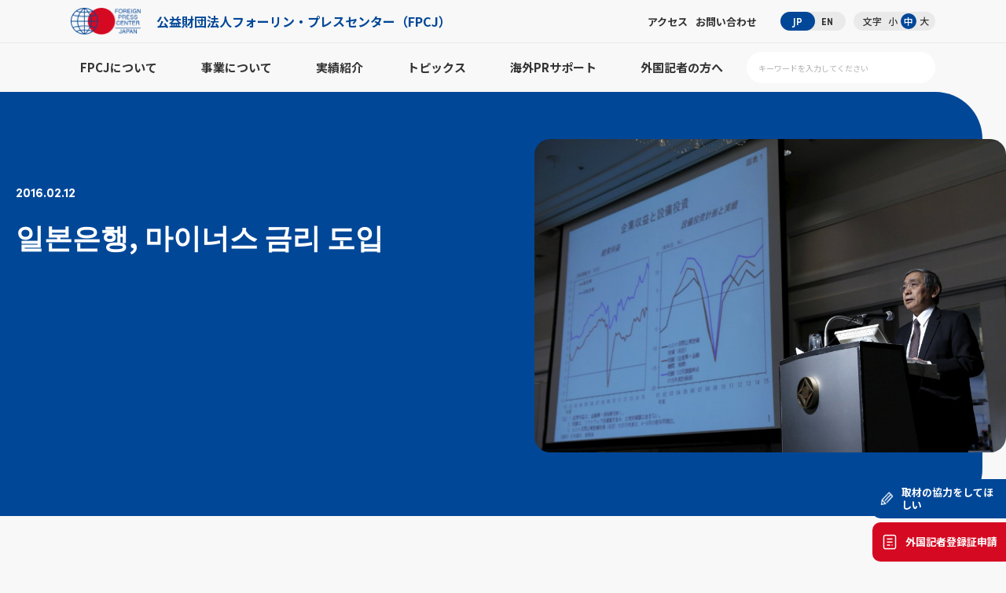

--- FILE ---
content_type: text/html; charset=UTF-8
request_url: https://fpcj.jp/j_views/recent_editorials_kr/p=40457/
body_size: 51221
content:
<style>
	red {
		font-weight: bold;
		color:#C9001A !important;
	}
	orange {
		font-weight: bold;
		color:#FFA500 !important;
	}
	yellow {
		font-weight: bold;
		color:#FFFF00 !important;
	}
	green {
		font-weight: bold;
		color:#008000 !important;
	}
	aqua {
		font-weight: bold;
		color:#00FFFF !important;
	}
	blue {
		font-weight: bold;
		color:#0000FF !important;
	}
	purple {
		font-weight: bold;
		color:#800080 !important;
	}
</style>
<!DOCTYPE html>
<html lang="ja">
<head>
	<meta charset="UTF-8">
		
			<!-- Google Tag Manager -->
	<script>(function(w,d,s,l,i){w[l]=w[l]||[];w[l].push({'gtm.start':
	new Date().getTime(),event:'gtm.js'});var f=d.getElementsByTagName(s)[0],
	j=d.createElement(s),dl=l!='dataLayer'?'&l='+l:'';j.async=true;j.src=
	'https://www.googletagmanager.com/gtm.js?id='+i+dl;f.parentNode.insertBefore(j,f);
	})(window,document,'script','dataLayer','GTM-PQ6ZJL3J');</script>
	<!-- End Google Tag Manager -->

	<!--viewport-->
	<link rel="stylesheet" href="https://use.typekit.net/ije6fov.css">
	<meta name="viewport" content="width=device-width,user-scalable=no,maximum-scale=1">
	<meta name="msvalidate.01" content="22E656D4CC7814FED334EE1798B17492" />
	<link rel="icon" href="/favicon.ico" type="image/x-icon">
	<link rel="shortcut icon" href="/favicon.ico" type="image/x-icon">
	<!--webfont-->
	<link rel ="stylesheet" href="https://cdnjs.cloudflare.com/ajax/libs/font-awesome/7.0.1/css/all.min.css">
	<!--css-->
			<link type="text/css" href="/files/css/common.css" rel="stylesheet">
		<link type="text/css" href="/files/css/main.css" rel="stylesheet">
		<link type="text/css" href="/files/css/override.css" rel="stylesheet">
				<link type="text/css" href="/files/css/override_eyecatch.css" rel="stylesheet">
		<!--js-->
	<script type="text/javascript" src="/files/js/jquery.js"></script>
	<script type="text/javascript" src="/files/js/jquery.waypoints.js"></script>
	<script type="text/javascript" src="/files/js/common.js"></script>
	<!--local-->
	<style>
		.pv_check input {
			width:auto !important;
		}
		.mw_wp_form_confirm .select_wrap:after {
			content: none !important;
		}
		.mw_wp_form_confirm .pv_check {
			display: none !important;
		}
	</style>
	<!--slick-->
	<link href="/files/js/slick/slick.css" rel="stylesheet">
	<link href="/files/js/slick/slick-theme.css" rel="stylesheet">
	<script src="/files/js/slick/slick.min.js"></script>
	<link href="/files/js/bxslider/jquery.bxslider.css" rel="stylesheet" type="text/css" />
	<script src="/files/js/bxslider/jquery.bxslider.min.js"></script>
	<script>
	$(function () {
	$(".slider ul").slick({
	arrows: true,
	dots: false,
	autoplay: true,
	variableWidth: true,
	speed: 300,
	autoplaySpeed: 1500,
	adaptiveHeight: true,
	pauseOnFocus: false,
	pauseOnHover: false,
	pauseOnDotsHover: false,
	centerMode: true,
	centerPadding: "0px",
	slidesToShow: 3,
	slidesToScroll: 1,
	});
	});
	</script>
	<script>
	$(function() {
	$("#press_archive_years figure.btn strong").on("click", function() {
	$(this).parent().parent().toggleClass("active");
	});
	});
	</script>
	<script>
	$(function() {
	$("#topics_archive_years figure.btn strong").on("click", function() {
	$(this).parent().parent().toggleClass("active");
	});
	});
	</script>
			<!-- form scripts -->
			<style>img:is([sizes="auto" i], [sizes^="auto," i]) { contain-intrinsic-size: 3000px 1500px }</style>
	<link rel="alternate" hreflang="en" href="https://fpcj.jp/en/j_views-en/recent_editorials_kr-en/p=40479/" />
<link rel="alternate" hreflang="ja" href="https://fpcj.jp/j_views/recent_editorials_kr/p=40457/" />

		<!-- All in One SEO 4.8.1 - aioseo.com -->
		<title>일본은행, 마이너스 금리 도입 | 公益財団法人フォーリン・プレスセンター（FPCJ）</title>
	<meta name="description" content="아사히：효과 있는 정책인가 산케이：일본은행에만 기대는 정책의 한계를 잊지 말자 닛케이：" />
	<meta name="robots" content="max-snippet:-1, max-image-preview:large, max-video-preview:-1" />
	<meta name="author" content="菅原"/>
	<link rel="canonical" href="https://fpcj.jp/j_views/recent_editorials_kr/p=40457/" />
	<meta name="generator" content="All in One SEO (AIOSEO) 4.8.1" />
		<meta property="og:locale" content="ja_JP" />
		<meta property="og:site_name" content="公益財団法人フォーリン・プレスセンター（FPCJ） | 「日本の今」を、世界のメディアへ。取材と広報を支援する情報発信サイト" />
		<meta property="og:type" content="article" />
		<meta property="og:title" content="일본은행, 마이너스 금리 도입 | 公益財団法人フォーリン・プレスセンター（FPCJ）" />
		<meta property="og:description" content="아사히：효과 있는 정책인가 산케이：일본은행에만 기대는 정책의 한계를 잊지 말자 닛케이：" />
		<meta property="og:url" content="https://fpcj.jp/j_views/recent_editorials_kr/p=40457/" />
		<meta property="article:published_time" content="2016-02-12T08:52:24+09:00" />
		<meta property="article:modified_time" content="2016-02-19T07:36:49+09:00" />
		<meta name="twitter:card" content="summary" />
		<meta name="twitter:title" content="일본은행, 마이너스 금리 도입 | 公益財団法人フォーリン・プレスセンター（FPCJ）" />
		<meta name="twitter:description" content="아사히：효과 있는 정책인가 산케이：일본은행에만 기대는 정책의 한계를 잊지 말자 닛케이：" />
		<script type="application/ld+json" class="aioseo-schema">
			{"@context":"https:\/\/schema.org","@graph":[{"@type":"Article","@id":"https:\/\/fpcj.jp\/j_views\/recent_editorials_kr\/p=40457\/#article","name":"\uc77c\ubcf8\uc740\ud589, \ub9c8\uc774\ub108\uc2a4 \uae08\ub9ac \ub3c4\uc785 | \u516c\u76ca\u8ca1\u56e3\u6cd5\u4eba\u30d5\u30a9\u30fc\u30ea\u30f3\u30fb\u30d7\u30ec\u30b9\u30bb\u30f3\u30bf\u30fc\uff08FPCJ\uff09","headline":"\uc77c\ubcf8\uc740\ud589, \ub9c8\uc774\ub108\uc2a4 \uae08\ub9ac \ub3c4\uc785","author":{"@id":"https:\/\/fpcj.jp\/author\/sugawara\/#author"},"publisher":{"@id":"https:\/\/fpcj.jp\/#organization"},"image":{"@type":"ImageObject","url":"https:\/\/fpcj.jp\/wp\/wp-content\/uploads\/2016\/02\/aflo_OWDG170572.jpg","width":3500,"height":2328},"datePublished":"2016-02-12T17:52:24+09:00","dateModified":"2016-02-19T16:36:49+09:00","inLanguage":"ja","mainEntityOfPage":{"@id":"https:\/\/fpcj.jp\/j_views\/recent_editorials_kr\/p=40457\/#webpage"},"isPartOf":{"@id":"https:\/\/fpcj.jp\/j_views\/recent_editorials_kr\/p=40457\/#webpage"},"articleSection":"\uc0ac\uc124 \ube44\uad50"},{"@type":"BreadcrumbList","@id":"https:\/\/fpcj.jp\/j_views\/recent_editorials_kr\/p=40457\/#breadcrumblist","itemListElement":[{"@type":"ListItem","@id":"https:\/\/fpcj.jp\/#listItem","position":1,"name":"\u5bb6","item":"https:\/\/fpcj.jp\/","nextItem":{"@type":"ListItem","@id":"https:\/\/fpcj.jp\/j_views\/recent_editorials_kr\/p=40457\/#listItem","name":"\uc77c\ubcf8\uc740\ud589, \ub9c8\uc774\ub108\uc2a4 \uae08\ub9ac \ub3c4\uc785"}},{"@type":"ListItem","@id":"https:\/\/fpcj.jp\/j_views\/recent_editorials_kr\/p=40457\/#listItem","position":2,"name":"\uc77c\ubcf8\uc740\ud589, \ub9c8\uc774\ub108\uc2a4 \uae08\ub9ac \ub3c4\uc785","previousItem":{"@type":"ListItem","@id":"https:\/\/fpcj.jp\/#listItem","name":"\u5bb6"}}]},{"@type":"Organization","@id":"https:\/\/fpcj.jp\/#organization","name":"\u516c\u76ca\u8ca1\u56e3\u6cd5\u4eba\u30d5\u30a9\u30fc\u30ea\u30f3\u30fb\u30d7\u30ec\u30b9\u30bb\u30f3\u30bf\u30fc\uff08FPCJ\uff09","description":"\u300c\u65e5\u672c\u306e\u4eca\u300d\u3092\u3001\u4e16\u754c\u306e\u30e1\u30c7\u30a3\u30a2\u3078\u3002\u53d6\u6750\u3068\u5e83\u5831\u3092\u652f\u63f4\u3059\u308b\u60c5\u5831\u767a\u4fe1\u30b5\u30a4\u30c8","url":"https:\/\/fpcj.jp\/"},{"@type":"Person","@id":"https:\/\/fpcj.jp\/author\/sugawara\/#author","url":"https:\/\/fpcj.jp\/author\/sugawara\/","name":"\u83c5\u539f","image":{"@type":"ImageObject","@id":"https:\/\/fpcj.jp\/j_views\/recent_editorials_kr\/p=40457\/#authorImage","url":"https:\/\/secure.gravatar.com\/avatar\/8c14bada00fedbb6556bbeb1ea54bc28?s=96&d=mm&r=g","width":96,"height":96,"caption":"\u83c5\u539f"}},{"@type":"WebPage","@id":"https:\/\/fpcj.jp\/j_views\/recent_editorials_kr\/p=40457\/#webpage","url":"https:\/\/fpcj.jp\/j_views\/recent_editorials_kr\/p=40457\/","name":"\uc77c\ubcf8\uc740\ud589, \ub9c8\uc774\ub108\uc2a4 \uae08\ub9ac \ub3c4\uc785 | \u516c\u76ca\u8ca1\u56e3\u6cd5\u4eba\u30d5\u30a9\u30fc\u30ea\u30f3\u30fb\u30d7\u30ec\u30b9\u30bb\u30f3\u30bf\u30fc\uff08FPCJ\uff09","description":"\uc544\uc0ac\ud788\uff1a\ud6a8\uacfc \uc788\ub294 \uc815\ucc45\uc778\uac00 \uc0b0\ucf00\uc774\uff1a\uc77c\ubcf8\uc740\ud589\uc5d0\ub9cc \uae30\ub300\ub294 \uc815\ucc45\uc758 \ud55c\uacc4\ub97c \uc78a\uc9c0 \ub9d0\uc790 \ub2db\ucf00\uc774\uff1a","inLanguage":"ja","isPartOf":{"@id":"https:\/\/fpcj.jp\/#website"},"breadcrumb":{"@id":"https:\/\/fpcj.jp\/j_views\/recent_editorials_kr\/p=40457\/#breadcrumblist"},"author":{"@id":"https:\/\/fpcj.jp\/author\/sugawara\/#author"},"creator":{"@id":"https:\/\/fpcj.jp\/author\/sugawara\/#author"},"image":{"@type":"ImageObject","url":"https:\/\/fpcj.jp\/wp\/wp-content\/uploads\/2016\/02\/aflo_OWDG170572.jpg","@id":"https:\/\/fpcj.jp\/j_views\/recent_editorials_kr\/p=40457\/#mainImage","width":3500,"height":2328},"primaryImageOfPage":{"@id":"https:\/\/fpcj.jp\/j_views\/recent_editorials_kr\/p=40457\/#mainImage"},"datePublished":"2016-02-12T17:52:24+09:00","dateModified":"2016-02-19T16:36:49+09:00"},{"@type":"WebSite","@id":"https:\/\/fpcj.jp\/#website","url":"https:\/\/fpcj.jp\/","name":"\u516c\u76ca\u8ca1\u56e3\u6cd5\u4eba\u30d5\u30a9\u30fc\u30ea\u30f3\u30fb\u30d7\u30ec\u30b9\u30bb\u30f3\u30bf\u30fc\uff08FPCJ\uff09","description":"\u300c\u65e5\u672c\u306e\u4eca\u300d\u3092\u3001\u4e16\u754c\u306e\u30e1\u30c7\u30a3\u30a2\u3078\u3002\u53d6\u6750\u3068\u5e83\u5831\u3092\u652f\u63f4\u3059\u308b\u60c5\u5831\u767a\u4fe1\u30b5\u30a4\u30c8","inLanguage":"ja","publisher":{"@id":"https:\/\/fpcj.jp\/#organization"}}]}
		</script>
		<!-- All in One SEO -->

<script type="text/javascript" id="wpp-js" src="https://fpcj.jp/wp/wp-content/plugins/wordpress-popular-posts/assets/js/wpp.min.js?ver=7.2.0" data-sampling="0" data-sampling-rate="100" data-api-url="https://fpcj.jp/wp-json/wordpress-popular-posts" data-post-id="40457" data-token="23ded2e81c" data-lang="0" data-debug="0"></script>
<script type="text/javascript">
/* <![CDATA[ */
window._wpemojiSettings = {"baseUrl":"https:\/\/s.w.org\/images\/core\/emoji\/15.0.3\/72x72\/","ext":".png","svgUrl":"https:\/\/s.w.org\/images\/core\/emoji\/15.0.3\/svg\/","svgExt":".svg","source":{"concatemoji":"https:\/\/fpcj.jp\/wp\/wp-includes\/js\/wp-emoji-release.min.js?ver=6.7.4"}};
/*! This file is auto-generated */
!function(i,n){var o,s,e;function c(e){try{var t={supportTests:e,timestamp:(new Date).valueOf()};sessionStorage.setItem(o,JSON.stringify(t))}catch(e){}}function p(e,t,n){e.clearRect(0,0,e.canvas.width,e.canvas.height),e.fillText(t,0,0);var t=new Uint32Array(e.getImageData(0,0,e.canvas.width,e.canvas.height).data),r=(e.clearRect(0,0,e.canvas.width,e.canvas.height),e.fillText(n,0,0),new Uint32Array(e.getImageData(0,0,e.canvas.width,e.canvas.height).data));return t.every(function(e,t){return e===r[t]})}function u(e,t,n){switch(t){case"flag":return n(e,"\ud83c\udff3\ufe0f\u200d\u26a7\ufe0f","\ud83c\udff3\ufe0f\u200b\u26a7\ufe0f")?!1:!n(e,"\ud83c\uddfa\ud83c\uddf3","\ud83c\uddfa\u200b\ud83c\uddf3")&&!n(e,"\ud83c\udff4\udb40\udc67\udb40\udc62\udb40\udc65\udb40\udc6e\udb40\udc67\udb40\udc7f","\ud83c\udff4\u200b\udb40\udc67\u200b\udb40\udc62\u200b\udb40\udc65\u200b\udb40\udc6e\u200b\udb40\udc67\u200b\udb40\udc7f");case"emoji":return!n(e,"\ud83d\udc26\u200d\u2b1b","\ud83d\udc26\u200b\u2b1b")}return!1}function f(e,t,n){var r="undefined"!=typeof WorkerGlobalScope&&self instanceof WorkerGlobalScope?new OffscreenCanvas(300,150):i.createElement("canvas"),a=r.getContext("2d",{willReadFrequently:!0}),o=(a.textBaseline="top",a.font="600 32px Arial",{});return e.forEach(function(e){o[e]=t(a,e,n)}),o}function t(e){var t=i.createElement("script");t.src=e,t.defer=!0,i.head.appendChild(t)}"undefined"!=typeof Promise&&(o="wpEmojiSettingsSupports",s=["flag","emoji"],n.supports={everything:!0,everythingExceptFlag:!0},e=new Promise(function(e){i.addEventListener("DOMContentLoaded",e,{once:!0})}),new Promise(function(t){var n=function(){try{var e=JSON.parse(sessionStorage.getItem(o));if("object"==typeof e&&"number"==typeof e.timestamp&&(new Date).valueOf()<e.timestamp+604800&&"object"==typeof e.supportTests)return e.supportTests}catch(e){}return null}();if(!n){if("undefined"!=typeof Worker&&"undefined"!=typeof OffscreenCanvas&&"undefined"!=typeof URL&&URL.createObjectURL&&"undefined"!=typeof Blob)try{var e="postMessage("+f.toString()+"("+[JSON.stringify(s),u.toString(),p.toString()].join(",")+"));",r=new Blob([e],{type:"text/javascript"}),a=new Worker(URL.createObjectURL(r),{name:"wpTestEmojiSupports"});return void(a.onmessage=function(e){c(n=e.data),a.terminate(),t(n)})}catch(e){}c(n=f(s,u,p))}t(n)}).then(function(e){for(var t in e)n.supports[t]=e[t],n.supports.everything=n.supports.everything&&n.supports[t],"flag"!==t&&(n.supports.everythingExceptFlag=n.supports.everythingExceptFlag&&n.supports[t]);n.supports.everythingExceptFlag=n.supports.everythingExceptFlag&&!n.supports.flag,n.DOMReady=!1,n.readyCallback=function(){n.DOMReady=!0}}).then(function(){return e}).then(function(){var e;n.supports.everything||(n.readyCallback(),(e=n.source||{}).concatemoji?t(e.concatemoji):e.wpemoji&&e.twemoji&&(t(e.twemoji),t(e.wpemoji)))}))}((window,document),window._wpemojiSettings);
/* ]]> */
</script>
<style id='wp-emoji-styles-inline-css' type='text/css'>

	img.wp-smiley, img.emoji {
		display: inline !important;
		border: none !important;
		box-shadow: none !important;
		height: 1em !important;
		width: 1em !important;
		margin: 0 0.07em !important;
		vertical-align: -0.1em !important;
		background: none !important;
		padding: 0 !important;
	}
</style>
<link rel='stylesheet' id='wp-block-library-css' href='https://fpcj.jp/wp/wp-includes/css/dist/block-library/style.min.css?ver=6.7.4' type='text/css' media='all' />
<style id='classic-theme-styles-inline-css' type='text/css'>
/*! This file is auto-generated */
.wp-block-button__link{color:#fff;background-color:#32373c;border-radius:9999px;box-shadow:none;text-decoration:none;padding:calc(.667em + 2px) calc(1.333em + 2px);font-size:1.125em}.wp-block-file__button{background:#32373c;color:#fff;text-decoration:none}
</style>
<style id='global-styles-inline-css' type='text/css'>
:root{--wp--preset--aspect-ratio--square: 1;--wp--preset--aspect-ratio--4-3: 4/3;--wp--preset--aspect-ratio--3-4: 3/4;--wp--preset--aspect-ratio--3-2: 3/2;--wp--preset--aspect-ratio--2-3: 2/3;--wp--preset--aspect-ratio--16-9: 16/9;--wp--preset--aspect-ratio--9-16: 9/16;--wp--preset--color--black: #000000;--wp--preset--color--cyan-bluish-gray: #abb8c3;--wp--preset--color--white: #ffffff;--wp--preset--color--pale-pink: #f78da7;--wp--preset--color--vivid-red: #cf2e2e;--wp--preset--color--luminous-vivid-orange: #ff6900;--wp--preset--color--luminous-vivid-amber: #fcb900;--wp--preset--color--light-green-cyan: #7bdcb5;--wp--preset--color--vivid-green-cyan: #00d084;--wp--preset--color--pale-cyan-blue: #8ed1fc;--wp--preset--color--vivid-cyan-blue: #0693e3;--wp--preset--color--vivid-purple: #9b51e0;--wp--preset--gradient--vivid-cyan-blue-to-vivid-purple: linear-gradient(135deg,rgba(6,147,227,1) 0%,rgb(155,81,224) 100%);--wp--preset--gradient--light-green-cyan-to-vivid-green-cyan: linear-gradient(135deg,rgb(122,220,180) 0%,rgb(0,208,130) 100%);--wp--preset--gradient--luminous-vivid-amber-to-luminous-vivid-orange: linear-gradient(135deg,rgba(252,185,0,1) 0%,rgba(255,105,0,1) 100%);--wp--preset--gradient--luminous-vivid-orange-to-vivid-red: linear-gradient(135deg,rgba(255,105,0,1) 0%,rgb(207,46,46) 100%);--wp--preset--gradient--very-light-gray-to-cyan-bluish-gray: linear-gradient(135deg,rgb(238,238,238) 0%,rgb(169,184,195) 100%);--wp--preset--gradient--cool-to-warm-spectrum: linear-gradient(135deg,rgb(74,234,220) 0%,rgb(151,120,209) 20%,rgb(207,42,186) 40%,rgb(238,44,130) 60%,rgb(251,105,98) 80%,rgb(254,248,76) 100%);--wp--preset--gradient--blush-light-purple: linear-gradient(135deg,rgb(255,206,236) 0%,rgb(152,150,240) 100%);--wp--preset--gradient--blush-bordeaux: linear-gradient(135deg,rgb(254,205,165) 0%,rgb(254,45,45) 50%,rgb(107,0,62) 100%);--wp--preset--gradient--luminous-dusk: linear-gradient(135deg,rgb(255,203,112) 0%,rgb(199,81,192) 50%,rgb(65,88,208) 100%);--wp--preset--gradient--pale-ocean: linear-gradient(135deg,rgb(255,245,203) 0%,rgb(182,227,212) 50%,rgb(51,167,181) 100%);--wp--preset--gradient--electric-grass: linear-gradient(135deg,rgb(202,248,128) 0%,rgb(113,206,126) 100%);--wp--preset--gradient--midnight: linear-gradient(135deg,rgb(2,3,129) 0%,rgb(40,116,252) 100%);--wp--preset--font-size--small: 13px;--wp--preset--font-size--medium: 20px;--wp--preset--font-size--large: 36px;--wp--preset--font-size--x-large: 42px;--wp--preset--spacing--20: 0.44rem;--wp--preset--spacing--30: 0.67rem;--wp--preset--spacing--40: 1rem;--wp--preset--spacing--50: 1.5rem;--wp--preset--spacing--60: 2.25rem;--wp--preset--spacing--70: 3.38rem;--wp--preset--spacing--80: 5.06rem;--wp--preset--shadow--natural: 6px 6px 9px rgba(0, 0, 0, 0.2);--wp--preset--shadow--deep: 12px 12px 50px rgba(0, 0, 0, 0.4);--wp--preset--shadow--sharp: 6px 6px 0px rgba(0, 0, 0, 0.2);--wp--preset--shadow--outlined: 6px 6px 0px -3px rgba(255, 255, 255, 1), 6px 6px rgba(0, 0, 0, 1);--wp--preset--shadow--crisp: 6px 6px 0px rgba(0, 0, 0, 1);}:where(.is-layout-flex){gap: 0.5em;}:where(.is-layout-grid){gap: 0.5em;}body .is-layout-flex{display: flex;}.is-layout-flex{flex-wrap: wrap;align-items: center;}.is-layout-flex > :is(*, div){margin: 0;}body .is-layout-grid{display: grid;}.is-layout-grid > :is(*, div){margin: 0;}:where(.wp-block-columns.is-layout-flex){gap: 2em;}:where(.wp-block-columns.is-layout-grid){gap: 2em;}:where(.wp-block-post-template.is-layout-flex){gap: 1.25em;}:where(.wp-block-post-template.is-layout-grid){gap: 1.25em;}.has-black-color{color: var(--wp--preset--color--black) !important;}.has-cyan-bluish-gray-color{color: var(--wp--preset--color--cyan-bluish-gray) !important;}.has-white-color{color: var(--wp--preset--color--white) !important;}.has-pale-pink-color{color: var(--wp--preset--color--pale-pink) !important;}.has-vivid-red-color{color: var(--wp--preset--color--vivid-red) !important;}.has-luminous-vivid-orange-color{color: var(--wp--preset--color--luminous-vivid-orange) !important;}.has-luminous-vivid-amber-color{color: var(--wp--preset--color--luminous-vivid-amber) !important;}.has-light-green-cyan-color{color: var(--wp--preset--color--light-green-cyan) !important;}.has-vivid-green-cyan-color{color: var(--wp--preset--color--vivid-green-cyan) !important;}.has-pale-cyan-blue-color{color: var(--wp--preset--color--pale-cyan-blue) !important;}.has-vivid-cyan-blue-color{color: var(--wp--preset--color--vivid-cyan-blue) !important;}.has-vivid-purple-color{color: var(--wp--preset--color--vivid-purple) !important;}.has-black-background-color{background-color: var(--wp--preset--color--black) !important;}.has-cyan-bluish-gray-background-color{background-color: var(--wp--preset--color--cyan-bluish-gray) !important;}.has-white-background-color{background-color: var(--wp--preset--color--white) !important;}.has-pale-pink-background-color{background-color: var(--wp--preset--color--pale-pink) !important;}.has-vivid-red-background-color{background-color: var(--wp--preset--color--vivid-red) !important;}.has-luminous-vivid-orange-background-color{background-color: var(--wp--preset--color--luminous-vivid-orange) !important;}.has-luminous-vivid-amber-background-color{background-color: var(--wp--preset--color--luminous-vivid-amber) !important;}.has-light-green-cyan-background-color{background-color: var(--wp--preset--color--light-green-cyan) !important;}.has-vivid-green-cyan-background-color{background-color: var(--wp--preset--color--vivid-green-cyan) !important;}.has-pale-cyan-blue-background-color{background-color: var(--wp--preset--color--pale-cyan-blue) !important;}.has-vivid-cyan-blue-background-color{background-color: var(--wp--preset--color--vivid-cyan-blue) !important;}.has-vivid-purple-background-color{background-color: var(--wp--preset--color--vivid-purple) !important;}.has-black-border-color{border-color: var(--wp--preset--color--black) !important;}.has-cyan-bluish-gray-border-color{border-color: var(--wp--preset--color--cyan-bluish-gray) !important;}.has-white-border-color{border-color: var(--wp--preset--color--white) !important;}.has-pale-pink-border-color{border-color: var(--wp--preset--color--pale-pink) !important;}.has-vivid-red-border-color{border-color: var(--wp--preset--color--vivid-red) !important;}.has-luminous-vivid-orange-border-color{border-color: var(--wp--preset--color--luminous-vivid-orange) !important;}.has-luminous-vivid-amber-border-color{border-color: var(--wp--preset--color--luminous-vivid-amber) !important;}.has-light-green-cyan-border-color{border-color: var(--wp--preset--color--light-green-cyan) !important;}.has-vivid-green-cyan-border-color{border-color: var(--wp--preset--color--vivid-green-cyan) !important;}.has-pale-cyan-blue-border-color{border-color: var(--wp--preset--color--pale-cyan-blue) !important;}.has-vivid-cyan-blue-border-color{border-color: var(--wp--preset--color--vivid-cyan-blue) !important;}.has-vivid-purple-border-color{border-color: var(--wp--preset--color--vivid-purple) !important;}.has-vivid-cyan-blue-to-vivid-purple-gradient-background{background: var(--wp--preset--gradient--vivid-cyan-blue-to-vivid-purple) !important;}.has-light-green-cyan-to-vivid-green-cyan-gradient-background{background: var(--wp--preset--gradient--light-green-cyan-to-vivid-green-cyan) !important;}.has-luminous-vivid-amber-to-luminous-vivid-orange-gradient-background{background: var(--wp--preset--gradient--luminous-vivid-amber-to-luminous-vivid-orange) !important;}.has-luminous-vivid-orange-to-vivid-red-gradient-background{background: var(--wp--preset--gradient--luminous-vivid-orange-to-vivid-red) !important;}.has-very-light-gray-to-cyan-bluish-gray-gradient-background{background: var(--wp--preset--gradient--very-light-gray-to-cyan-bluish-gray) !important;}.has-cool-to-warm-spectrum-gradient-background{background: var(--wp--preset--gradient--cool-to-warm-spectrum) !important;}.has-blush-light-purple-gradient-background{background: var(--wp--preset--gradient--blush-light-purple) !important;}.has-blush-bordeaux-gradient-background{background: var(--wp--preset--gradient--blush-bordeaux) !important;}.has-luminous-dusk-gradient-background{background: var(--wp--preset--gradient--luminous-dusk) !important;}.has-pale-ocean-gradient-background{background: var(--wp--preset--gradient--pale-ocean) !important;}.has-electric-grass-gradient-background{background: var(--wp--preset--gradient--electric-grass) !important;}.has-midnight-gradient-background{background: var(--wp--preset--gradient--midnight) !important;}.has-small-font-size{font-size: var(--wp--preset--font-size--small) !important;}.has-medium-font-size{font-size: var(--wp--preset--font-size--medium) !important;}.has-large-font-size{font-size: var(--wp--preset--font-size--large) !important;}.has-x-large-font-size{font-size: var(--wp--preset--font-size--x-large) !important;}
:where(.wp-block-post-template.is-layout-flex){gap: 1.25em;}:where(.wp-block-post-template.is-layout-grid){gap: 1.25em;}
:where(.wp-block-columns.is-layout-flex){gap: 2em;}:where(.wp-block-columns.is-layout-grid){gap: 2em;}
:root :where(.wp-block-pullquote){font-size: 1.5em;line-height: 1.6;}
</style>
<link rel='stylesheet' id='wpml-legacy-dropdown-0-css' href='//fpcj.jp/wp/wp-content/plugins/sitepress-multilingual-cms/templates/language-switchers/legacy-dropdown/style.css?ver=1' type='text/css' media='all' />
<style id='wpml-legacy-dropdown-0-inline-css' type='text/css'>
.wpml-ls-statics-shortcode_actions, .wpml-ls-statics-shortcode_actions .wpml-ls-sub-menu, .wpml-ls-statics-shortcode_actions a {border-color:#cdcdcd;}.wpml-ls-statics-shortcode_actions a {color:#444444;background-color:#ffffff;}.wpml-ls-statics-shortcode_actions a:hover,.wpml-ls-statics-shortcode_actions a:focus {color:#000000;background-color:#eeeeee;}.wpml-ls-statics-shortcode_actions .wpml-ls-current-language>a {color:#444444;background-color:#ffffff;}.wpml-ls-statics-shortcode_actions .wpml-ls-current-language:hover>a, .wpml-ls-statics-shortcode_actions .wpml-ls-current-language>a:focus {color:#000000;background-color:#eeeeee;}
</style>
<script type="text/javascript" src="//fpcj.jp/wp/wp-content/plugins/sitepress-multilingual-cms/templates/language-switchers/legacy-dropdown/script.js?ver=1" id="wpml-legacy-dropdown-0-js"></script>
<script type="text/javascript">
	window._wp_rp_static_base_url = 'https://wprp.sovrn.com/static/';
	window._wp_rp_wp_ajax_url = "https://fpcj.jp/wp/wp-admin/admin-ajax.php";
	window._wp_rp_plugin_version = '3.6.4';
	window._wp_rp_post_id = '40457';
	window._wp_rp_num_rel_posts = '0';
	window._wp_rp_thumbnails = true;
	window._wp_rp_post_title = '%EC%9D%BC%EB%B3%B8%EC%9D%80%ED%96%89%2C+%EB%A7%88%EC%9D%B4%EB%84%88%EC%8A%A4+%EA%B8%88%EB%A6%AC+%EB%8F%84%EC%9E%85';
	window._wp_rp_post_tags = [];
	window._wp_rp_promoted_content = true;
</script>
<link rel="stylesheet" href="https://fpcj.jp/wp/wp-content/plugins/wordpress-23-related-posts-plugin/static/themes/vertical.css?version=3.6.4" />
<style type="text/css">
.related_post_title {
}
ul.related_post {
}
ul.related_post li {
}
ul.related_post li a {
}
ul.related_post li img {
}
div.wp_rp_wrap {
margin-top: 1em;
}</style>
            <style id="wpp-loading-animation-styles">@-webkit-keyframes bgslide{from{background-position-x:0}to{background-position-x:-200%}}@keyframes bgslide{from{background-position-x:0}to{background-position-x:-200%}}.wpp-widget-block-placeholder,.wpp-shortcode-placeholder{margin:0 auto;width:60px;height:3px;background:#dd3737;background:linear-gradient(90deg,#dd3737 0%,#571313 10%,#dd3737 100%);background-size:200% auto;border-radius:3px;-webkit-animation:bgslide 1s infinite linear;animation:bgslide 1s infinite linear}</style>
            </head>
<body class="lg low single press press_post size02">
<!-- Google Tag Manager (noscript) -->
<noscript><iframe src="https://www.googletagmanager.com/ns.html?id=GTM-PQ6ZJL3J"
height="0" width="0" style="display:none;visibility:hidden"></iframe></noscript>
<!-- End Google Tag Manager (noscript) -->
	
	
	
	
	
	
	
	
	
<!--ヘッダー-->
<div id="smp_nav_btn"><span></span></div><!--smp_nav_btn-->
<header>
<div id="header">
<dl>
<dt>
<a href="/">
<figure class="logo">
<span><img src="/files/images/h_logo.png" alt="logo"></span>
<strong>公益財団法人<br class="smp">フォーリン・プレスセンター<br class="smp">（FPCJ）</strong>
</figure>
</a>
</dt>
<dd class="pc">
<ul class="nav">
<li><a href="https://x.com/fpcjpn" target="_blank"><i class="fa-brands fa-x-twitter"></i></a></li>
<li><a href="/about/access/">アクセス</a></li>
<li><a href="/contact/">お問い合わせ</a></li>
</ul>
<ul class="lang sofia">
<li><a href="https://fpcj.jp/j_views/recent_editorials_kr/p=40457/" class="active">JP</a></li>
<li><a href="https://fpcj.jp/en/j_views-en/recent_editorials_kr-en/p=40479/">EN</a></li>
</ul>
<ul class="size">
<strong>文字</strong>
<li class="size01">小</li>
<li class="size02 active">中</li>
<li class="size03">大</li>
</ul>
</dd>
</dl>
</div><!--header-->
<!--pc-->
<nav class="pc_nav">
<ul>
<li>
<a href="/about/">FPCJについて</a>
    <div class="child active">
    <dl>
    <dt>
    <h3>
    <strong class="sofia">FPCJについて</strong>
    </h3>
    <p>外国メディアの取材支援と日本からの情報発信を<br class="pc">使命とする公益財団法人の概要、組織体制、<br class="pc">活動理念をご紹介します。</p>
    </dt>
    <dd>
    <ul>
    <li><a href="/about/">理事長挨拶／概要／ミッション／<br class="pc">活動／歴史・沿革<i class="fa-solid fa-arrow-right"></i></a></li>
    <li><a href="/about/financial/">組織体制／中期事業計画／情報公開<i class="fa-solid fa-arrow-right"></i></a></li>
    <li><a href="/about/help/">活動支援のお願い（賛助会員）<i class="fa-solid fa-arrow-right"></i></a></li>
    <li><a href="/about/careers/">採用情報<i class="fa-solid fa-arrow-right"></i></a></li>
    <li><a href="/about/access/">アクセス<i class="fa-solid fa-arrow-right"></i></a></li>
    </ul>
    </dd>
    </dl>
    </div><!--child-->
</li>
<li>
<a href="/assistance/">事業について</a>
    <div class="child">
    <dl>
    <dt>
    <h3>
    <strong class="sofia">事業について</strong>
    </h3>
    <p>外国記者向けのブリーフィング、プレスツアー、<br class="pc">記者招聘事業、シンポジウムなど、<br class="pc">FPCJが実施する各種事業のご案内です。</p>
    </dt>
    <dd>
    <ul>
	<li><a href="/assistance/">FPCJの活動<i class="fa-solid fa-arrow-right"></i></a></li>
    <li><a href="/assistance/briefings_notice/">プレス・ブリーフィング（案内）<i class="fa-solid fa-arrow-right"></i></a></li>
    <li><a href="/assistance/tours_notice/">プレスツアー（案内）<i class="fa-solid fa-arrow-right"></i></a></li>
    <li><a href="/assistance/symposiums_notice/">シンポジウム（案内）<i class="fa-solid fa-arrow-right"></i></a></li>
    </ul>
    </dd>
    </dl>
    </div><!--child-->
</li>
<li>
<a href="/worldnews/">実績紹介</a>
    <div class="child">
    <dl>
    <dt>
    <h3>
    <strong class="sofia">実績紹介</strong>
    </h3>
    <p>年間活動統計から具体的な事業報告まで、<br class="pc">FPCJの豊富な実績と成果を数字と<br class="pc">レポートでご紹介します。</p>
    </dt>
    <dd>
    <ul>
    <li><a href="/worldnews/">数字で分かるFPCJ<i class="fa-solid fa-arrow-right"></i></a></li>
    <li><a href="/worldnews/briefings/">プレス・ブリーフィング（報告）<i class="fa-solid fa-arrow-right"></i></a></li>
    <li><a href="/worldnews/tours/">プレスツアー（報告）<i class="fa-solid fa-arrow-right"></i></a></li>
    <li><a href="/worldnews/fellowship/">記者招聘事業（報告）<i class="fa-solid fa-arrow-right"></i></a></li>
    <li><a href="/worldnews/symposiums/">シンポジウム（報告）<i class="fa-solid fa-arrow-right"></i></a></li>
    </ul>
    </dd>
    </dl>
    </div><!--child-->
</li>
<li>
<a href="/topics/">トピックス</a>
    <div class="child">
    <dl>
    <dt>
    <h3>
    <strong class="sofia">トピックス</strong>
    </h3>
    <p>取材や企業PRに関する様々な情報を<br class="pc">ご覧いただけます。</p>
    </dt>
    <dd>
    <ul>
    <li><a href="/topics/">トピックス<i class="fa-solid fa-arrow-right"></i></a></li>
	<li><a href="/interviewing/">外国記者に聞く<i class="fa-solid fa-arrow-right"></i></a></li>
    <li><a href="/faq/">よくある質問<i class="fa-solid fa-arrow-right"></i></a></li>
    <li><a href="/privacy/">プライバシーポリシー<i class="fa-solid fa-arrow-right"></i></a></li>
    <li><a href="/sitemap/">サイトマップ<i class="fa-solid fa-arrow-right"></i></a></li>
    <li><a href="/contact/">お問い合わせ<i class="fa-solid fa-arrow-right"></i></a></li>
    </ul>
    </dd>
    </dl>
    </div><!--child-->
</li>
<li>
<a href="/distribute/">海外PRサポート</a>
    <div class="child">
    <dl>
    <dt>
    <h3>
    <strong class="sofia">海外PRサポート</strong>
    </h3>
    <p>企業・自治体向けの海外情報発信支援サービス。<br>プレスリリース配信からイベント企画まで幅広く<br class="pc">サポートします。</p>
    </dt>
    <dd>
    <ul>
	<li><a href="/distribute/">海外PRサポート<i class="fa-solid fa-arrow-right"></i></a></li>
    <li><a href="/distribute/release/">プレスリリース配信／掲載<i class="fa-solid fa-arrow-right"></i></a></li>
    <li><a href="/distribute/pr/">イベント企画・開催サポート<i class="fa-solid fa-arrow-right"></i></a></li>
    <li><a href="/about/mailmag/">メールマガジンのご案内<i class="fa-solid fa-arrow-right"></i></a></li>
    </ul>
    </dd>
    </dl>
    </div><!--child-->
</li>
<li>
<a href="/assistance/fpregcard/">外国記者の方へ</a>
    <div class="child">
    <dl>
    <dt>
    <h3>
    <strong class="sofia">外国記者の方へ</strong>
    </h3>
    <p>日本で活動する外国記者の皆様向けのサービス。<br>登録証申請から個別取材サポートまで、<br class="pc">取材活動を支援します。</p>
    </dt>
    <dd>
    <ul>
    <li><a href="/assistance/fpregcard/">外国記者登録証の申請<i class="fa-solid fa-arrow-right"></i></a></li>
    <li><a href="/assistance/assist/">個別取材（取材活動サポート）<i class="fa-solid fa-arrow-right"></i></a></li>
    </ul>
    </dd>
    </dl>
    </div><!--child-->
</li>
</ul>
<div id="h_search">
<form action="/search/" method="get">
	<dl>
		<dt>
			<input type="text" name="searchkey" value="" placeholder="キーワードを入力してください">
		</dt>
		<dd>
			<button type="submit"><i class="fa-solid fa-magnifying-glass"></i></button>
		</dd>
	</dl>
</form>
</div><!--h_search-->
</nav>
<!--pc-->
<!--smp-->
<nav class="smp_nav">
<div id="smp_nav">
<div id="h_search_smp">
<form>
	<dl>
		<dt>
			<input type="text" name="searchkey" value="" placeholder="検索">
		</dt>
		<dd>
			<button type="submit"><i class="fa-solid fa-magnifying-glass"></i></button>
		</dd>
	</dl>
</form>
</div><!--h_search_smp-->

<div id="smp_nav_in">
<dl>
<dt><a href="/about/">FPCJについて</a><span></span></dt>
<dd>
<ul>
<li><a href="/about/">理事長挨拶／概要／ミッション／<br>活動／行動指針／歴史・沿革</a></li>
<li><a href="/about/financial/">組織体制／中期事業計画／情報公開</a></li>
<li><a href="/about/help/">活動支援のお願い（賛助会員）</a></li>
<li><a href="/about/careers/">採用情報</a></li>
<li><a href="/about/access/">アクセス</a></li>
</ul>
</dd>

</dl>
<dl>
<dt><a href="/assistance/">事業について</a><span></span></dt>
<dd>
<ul>
<li><a href="/assistance/">FPCJの活動</a></li>
<li><a href="/assistance/briefings_notice/">プレス・ブリーフィング（案内）</a></li>
<li><a href="/assistance/tours_notice/">プレスツアー（案内）</a></li>
<li><a href="/assistance/symposiums_notice/">シンポジウム（案内）</a></li>
</ul>
</dd>
</dl>
<dl>
<dt><a href="/worldnews/">実績紹介</a><span></span></dt>
<dd>
<ul>
<li><a href="/worldnews/">数字で分かるFPCJ</a></li>
<li><a href="/worldnews/briefings/">プレス・ブリーフィング（報告）</a></li>
<li><a href="/worldnews/tours/">プレスツアー（報告）</a></li>
<li><a href="/worldnews/fellowship/">記者招聘事業（報告）</a></li>
<li><a href="/worldnews/symposiums/">シンポジウム（報告）</a></li>
</ul>
</dd>
</dl>
<dl>
<dt><a href="/topics/">トピックス</a><span></span></dt>
<dd>
<ul>
<li><a href="/interviewing/">外国記者に聞く</a></li>
<li><a href="/faq/">よくある質問</a></li>
<li><a href="/privacy/">プライバシーポリシー</a></li>
<li><a href="/sitemap/">サイトマップ</a></li>
<li><a href="/contact/">お問い合わせ</a></li>
</ul>
</dd>
</dl>
<dl>
<dt><a href="/distribute/">海外PRサポート</a><span></span></dt>
<dd>
<ul>
<li><a href="/distribute/">海外PRサポート</a></li>
<li><a href="/distribute/release/">プレスリリース配信／掲載</a></li>
<li><a href="/distribute/pr/">イベント企画・開催サポート</a></li>
<li><a href="/about/mailmag/">メールマガジンのご案内</a></li>
</ul>
</dd>
</dl>
<dl>
<dt><a href="/assistance/fpregcard/">外国記者の方へ</a><span></span></dt>
<dd>
<ul>
<li><a href="/assistance/fpregcard/">外国記者登録証の申請</a></li>
<li><a href="/assistance/assist/">個別取材（取材活動サポート）</a></li>
</ul>
</dd>
</dl>

<div class="others">
<dl>
<dt><a href="/about/access/">アクセス</a></dt>
</dl>
<dl>
<dt><a href="/contact/">お問い合わせ</a></dt>
</dl>
</div><!--others-->
</div><!--smp_nav_in-->

<div id="smp_nav_in2">
<ul class="lang sofia">
<li><a href="https://fpcj.jp/j_views/recent_editorials_kr/p=40457/" class="active">JP</a></li>
・
<li><a href="https://fpcj.jp/en/j_views-en/recent_editorials_kr-en/p=40479/">EN</a></li>
</ul>
<ul class="size">
<strong>文字</strong>
<li class="size01">小</li>
・
<li class="size02 active">中</li>
・
<li class="size03">大</li>
</ul>
<ul class="sns">
<li><a href="https://x.com/fpcjpn" target="_blank"><i class="fa-brands fa-x-twitter"></i></a></li>
</ul>
</div><!--smp_nav_in2-->
</div><!--smp_nav-->
</nav>
<!--smp-->
</header>
<!--ヘッダー-->













<!--press MV-->
<div id="press_mv_wrap">
	<div id="press_mv">
		<div class="press_mv_in">
			<div class="press_mv_txt">
									<div class="date_wrap date_wrap2">
						<span class="date sofia">2016.02.12</span>
					</div>
								<h1>일본은행, 마이너스 금리 도입</h1>
							</div><!--press_mv_txt-->
			<figure><img src="https://fpcj.jp/wp/wp-content/uploads/2016/02/aflo_OWDG170572-1024x681.jpg"></figure>		</div><!--press_mv_in-->
	</div><!--press_mv-->
</div><!--press_mv_wrap-->
<!--press MV-->

<!--コンテンツ-->
<div id="content">
	<section id="press_post">
		<div class="maincontent">
							<div class="find no-h2"><h2 class="tit">일본은행, 마이너스 금리 도입</h2><p><strong><img fetchpriority="high" decoding="async" class="alignleft size-medium wp-image-40470" alt="Bank of Japan Governor Kuroda speaks during a seminar in Tokyo" src="https://fpcj.jp/wp/wp-content/uploads/2016/02/aflo_OWDG170572-300x199.jpg" width="300" height="199" srcset="https://fpcj.jp/wp/wp-content/uploads/2016/02/aflo_OWDG170572-300x199.jpg 300w, https://fpcj.jp/wp/wp-content/uploads/2016/02/aflo_OWDG170572-1024x681.jpg 1024w" sizes="(max-width: 300px) 100vw, 300px" /></strong></p>
<p>&nbsp;</p>
<p><strong>아사히：효과 있는 정책인가</strong></p>
<p><strong>산케이：일본은행에만 기대는 정책의 한계를 잊지 말자</strong></p>
<p><strong>닛케이：일본은행에만 기대지 말고 시장안정을 위한 협의를</strong></p>
<p><strong>마이니치：궁색한 모험이다</strong></p>
<p><strong>요미우리：디플레이션 탈출의 결의를 표명하는 마이너스 금리</strong></p>
<p>&nbsp;</p>
<p>&nbsp;</p>
<p>Photo：Reuters/AFLO</p>
<p>&nbsp;</p>
<p>&nbsp;</p>
<p>일본은행은 1월말 금융정책결정회의에서 민간은행이 일본은행에 자금을 맡길 때에 수수료를 부과하는 마이너스 금리를 처음으로 도입하기로 결정하고 구로다 하루히코（黒田東彦）총재는 “필요한 것은 무엇이든 한다는 것을 표명함으로써 디플레이션 마인드(심리)를 전환시키겠다”고 기자회견에서 강조했다.</p>
<p>&nbsp;</p>
<p> 마이너스 금리는 2014년 6월에 유럽중앙은행(ECB)이 도입했으며 그 밖에도 스위스와 덴마크, 스웨덴에서도 채택되고 있다. 그러나 마이너스 금리는 부작용도 지적되고 있으며 이번 추가 정책에서는 정책 위원 9명 중 4명이 반대하여 근소한 차이로 결정이 된 것이다.</p>
<p>&nbsp;</p>
<p>새로운 금융완화에 대하여 전국지 5사는 1월30일자 사설에서 각각 논평하고 있다.</p>
<p>&nbsp;</p>
<p> 추가 정책을 호의적으로 받아들이고 있는 곳은 요미우리 신문이다. “국제금융시장이 연초부터 큰 혼란에 빠져 세계경제의 미래에 대한 불안이 커지는 가운데 일본은행이 기동적인 대응을 취한 것은 평가할 만하다”고 논평했다.</p>
<p>&nbsp;</p>
<p>일본경제신문(닛케이)은 “일본 경제가 다시 물가가 계속적으로 하락하는 디플레이션 국면으로 회귀하는 사태는 피해야 한다. 이를 위한 일본은행의 대응은 이해할 수 있다”고 어느 정도 평가를 하고 있으나 경기부양에는 과제가 산적해 있다는 입장이다.</p>
<p>&nbsp;</p>
<p>산케이신문도 “세계시장의 혼란으로 디플레이션 탈출이 정체되는 사태를 절대로 피하겠다는 강력한 결의의 표출이다”라고 하면서 일본은행의 대응에 이해를 표명했으나 “금방 경기가 호전된다고 보는 것은 너무 낙관적이다”라고 했다.</p>
<p>&nbsp;</p>
<p> 한편 아사히신문과 마이니치신문은 이번 추가 정책에 회의적이다.</p>
<p>&nbsp;</p>
<p> 아사히는 “현재 역사적인 초저금리 하에서도 은행이 대출을 큰폭으로 늘리지 않는 것은 기업의 자금 수요가 빈약하기 때문이다. 그러한 근본적인 문제가 마이너스 금리의 도입으로 해소되지는 않는다”고 주장했다.</p>
<p>&nbsp;</p>
<p> 마이니치도 마이너스 금리 도입에 대하여 “한마디로 기존의 이차원(異次元)　완화정책이 기대했던 만큼 효과를 거두지 못하고 한계에 부딪쳤기 때문에 (취해진 정책)이다”라고 단언하고 있다.</p>
<p>&nbsp;</p>
<p>&nbsp;</p>
<p><b style="color: #ff6600;"><b>■ </b>마이너스 금리의 정책 효과</b><b></b></p>
<p>&nbsp;</p>
<p>요미우리는 “금리수준이 전체적으로 떨어지면 리스크를 감수하더라도 이익을 얻고자 하는 투자가들의 움직임이 활발해져 엔화 강세를 방지하거나 주가를 끌어 올리는 것을 기대할 수 있지 않을까” “중소기업이나 벤처기업은 자금조달이 원할해져 새로운 사업에 대한 투자확대 등을 기대할 수 있을 것”이라며 마이너스 금리의 효과에 기대감을 내비췄다. 그러나 금융정책만으로는 디플레이션 탈출은 어렵다고 하면서 정부에 “성장전략을 확충하고 동시에 실행을 서둘러야 한다”고 요구했다.</p>
<p>&nbsp;</p>
<p>닛케이는 “일본은행이 기선을 제압한 것은 춘계 노사협상에서의 임금 인상에 힘을 실어주는 의도”가 있던 것이 아닐까라고 지적하고 있으나 “일본은행의 금융완화만으로 경제를 지속적으로 개선시키는 것은 어렵다”고 하면서 정부에 법인실효세율의 인하와 암반규제（岩盤規制 : 기득권 세력의 강력한 반대에 부딪쳐 개혁을 추진하지 못하고 있음을 단단한 암반에 비유）의 개혁 등 성장전략을 가속화하도록 촉구했다.</p>
<p>&nbsp;</p>
<p>산케이도 “금융에만 기대는 것은 한계가 있다. 더군다나 마이너스 금리는 은행의 수익을 압박하는 등 부작용도 우려되는 극약처방이다. 실제 수요가 진작되지 않으면 경제의 선순환으로 이어지지 않는다”고 했다. 또한 강한 경제를 실현하기 위해서 “규제완화 등으로 기업활동에 힘을 실어주고 민간 측은 철저하게 적극적인 경영에 임하는 것”을 관과 민에 요구했다.</p>
<p>&nbsp;</p>
<p>아사히는 “이러한 방법은 은행이 금리 비용을 예금자에게 전가시켜 예금 금리까지 마이너스로 만들 가능성이 있다”고 부작용에 대해 지적했다. “내외경제가 불안정해질 때마다 새로운 서프라이즈를 시장에 부여하는 지금의 방법이 언제까지나 계속될 수 있으리라고는 생각하지 않는다. 이 방법은 이제 한계에 와 있다”고 주장했다.</p>
<p>&nbsp;</p>
<p>마이니치는 “가장 우려되는 것은 엔의 가치를 지켜야 하는 일본은행에 대한 신용이 크게 흔들리게 된다는 것이다” “모험을 한 후에 엔 가치의 폭락이 기다리고 있는 것은 아닐까” 등 2%의 물가 목표를 내걸고 추가 완화를 거듭하는 일본은행에 대해 우려를 표명했다.</p>
<p>&nbsp;</p>
<p>　</p>
<p><b style="color: #ff6600;"><b>■ </b>세계와의 정책 협조</b><b></b></p>
<p>&nbsp;</p>
<p>닛케이와 요미우리는 주요 20개국 및 지역（G20）과 선진국의 정책협조의 중요성을 지적했다.</p>
<p>&nbsp;</p>
<p>요미우리는 “시장의 동요를 진정시키기 위해서는 각국의 중앙은행의 행동이 중요하다”고 지적했다. “신흥국 경제의 향방이 불안시되고 있다. 특히 일본, 미국, 유럽의 금융 당국은 선진국이 세계경제를 견인해야 한다는 필요성을 자각하고 시장과의 대화에 만전을 기해야만 한다. 정책 면에서의 연계 강화가 불가결하다”고 강조했다.</p>
<p>&nbsp;</p>
<p>닛케이는 “세계적인 금융시장의 안정을 위해 향후의 관건이 되는 것은 세계 제2의 경제대국이 된 중국을 포섭하는 일이다. G20 차원에서의 글로벌적인 협조 체제 구축을 위한 협의가 필요하다”고 지적했다. </p>
<p>&nbsp;</p>
<p>&nbsp;</p>
<p>*이 페이지는 공익재단법인 포린 ・프레스센터가 독자적으로 작성한 것으로 정부 및 기타 단체의 견해를 나타내는 것은 아닙니다.</p>
</div>							
									</div><!--maincontent-->
	</section>

	
		
	<!--
	<section id="press_post_tag">
	<div class="maincontent">
	<h4>関連タグ</h4>
	<ul>
		</ul>
	</div>
	</section>
	-->
</div><!--content-->
<!--コンテンツ-->
		

	
<!--フッター-->
<footer>
<div id="f_cv">
<h2><strong class="sofia">CONTACT</strong><span>お問い合わせ</span></h2>
<div class="cont">
			<h3>公益財団法人フォーリン・<br class="smp">プレスセンター 広報企画課</h3>
		<p class="sofia">Tel<a href="tel:03-3501-5251" class="tel_link">03-3501-5251</a></p>
				<figure class="cv_btn"><a href="/contact/">お問い合わせフォーム<i class="fa-solid fa-arrow-right"></i></a></figure>
	</div><!--cont-->
</div><!--f_cv-->

<div id="footer">
<div id="footer_info">
<figure class="logo"><img src="/files/images/f_logo.png" alt="logo"></figure>
<h4>公益財団法人フォーリン・プレスセンター</h4>
<p>〒100-0011<br>東京都千代田区内幸町2-2-1<br>日本プレスセンタービル6階</p>
<p>TEL 03-3501-3401　FAX 03-3501-3622</p>
<div class="sns">
<ul>
<li><a href="http://twitter.com/fpcjpn" target="_blank" class="opa"><img src="/files/images/sns01.png" alt="x"></a></li>
<li><a href="http://www.youtube.com/user/FPCJapan" target="_blank" class="opa"><img src="/files/images/sns02.png" alt="youtube"></a></li>
</ul>
</div><!--sns-->
<p class="copyright">Copyright © 2025 Foreign Press Center Japan.<br>All Rights Reserved.</p>
</div><!--footer_info-->

<div id="footer_nav">
<div class="footer_nav_in">
<dl>
<dt><a href="/about/">FPCJについて</a><span></span></dt>
<dd>
<ul>
<li><a href="/about/#about_sec03">ミッションと活動</a></li>
<li><a href="/about/#about_sec01">ご挨拶・組織概要</a></li>
<li><a href="/about/financial/#organization_sec03">情報公開</a></li>
<li><a href="/about/help/">活動支援のお願い（賛助会員）</a></li>
<li><a href="/about/careers/">採用情報</a></li>
<li><a href="/about/access/">アクセス</a></li>
</ul>
</dd>
</dl>
<dl>
<dt><a href="/assistance/">FPCJの活動</a><span></span></dt>
<dd>
<ul>
<li><a href="/assistance/briefings_notice/">プレス・ブリーフィング（案内）</a></li>
<li><a href="/assistance/tours_notice/">プレスツアー（案内）</a></li>
<li><a href="/assistance/symposiums_notice/">シンポジウム（案内）</a></li>
</ul>
</dd>
</dl>
</div><!--footer_nav_in-->

<div class="footer_nav_in">
<dl>
<dt><a href="/worldnews/">実績紹介</a><span></span></dt>
<dd>
<ul>
<li><a href="/worldnews/#performance_result02">数字で分かるFPCJ</a></li>
<li><a href="/worldnews/briefings/">プレス・ブリーフィング（報告）</a></li>
<li><a href="/worldnews/tours/">プレスツアー（報告）</a></li>
<li><a href="/worldnews/fellowship/">記者招聘事業（報告）</a></li>
<li><a href="/worldnews/symposiums/">シンポジウム（報告）</a></li>
</ul>
</dd>
</dl>
<dl>
<dt><a href="/topics/">トピックス</a><span></span></dt>
<dd>
<ul>
<li><a href="/interviewing/">外国記者に聞く</a></li>
<li><a href="/faq/">よくある質問</a></li>
<li><a href="/privacy/">プライバシーポリシー</a></li>
<li><a href="/sitemap/">サイトマップ</a></li>
<li><a href="/contact/">お問い合わせ</a></li>
</ul>
</dd>
</dl>
</div><!--footer_nav_in-->

<div class="footer_nav_in">
<dl>
<dt><a href="/distribute/">海外PRサポート</a><span></span></dt>
<dd>
<ul>
<li><a href="/distribute/release/">プレスリリース配信／掲載</a></li>
<li><a href="/distribute/pr/">イベント企画・開催サポート</a></li>
<li><a href="/about/mailmag/">メールマガジンのご案内</a></li>
</ul>
</dd>
</dl>
<dl>
<dt><a href="/assistance/fpregcard/">外国記者の方へ</a><span></span></dt>
<dd>
<ul>
<li><a href="/assistance/fpregcard/">外国記者登録証の申請</a></li>
<li><a href="/assistance/assist/">個別取材（取材活動サポート）</a></li>
</ul>
</dd>
</dl>
</div><!--footer_nav_in-->

<div class="others smp">
<dl>
<dt><a href="/about/access/">アクセス</a></dt>
</dl>
<dl>
<dt><a href="/contact/">お問い合わせ</a></dt>
</dl>
</div><!--others-->
</div><!--footer_in-->
</div><!--footer-->
</footer>
<!--フッター-->

<!--固定ボタン-->
<div id="fixed_btn">
<ul>
<li><a href="/assistance/assist/" class="opa">
<span><img src="/files/images/fixed_btn01.png" alt="icon"></span>
<p>取材の協力をしてほしい</p>
</a></li>
<li><a href="/assistance/fpregcard/" class="opa">
<span><img src="/files/images/fixed_btn02.png" alt="icon"></span>
<p>外国記者登録証申請</p>
</a></li>
</ul>
</div><!--fixed_btn-->
<!--固定ボタン-->


</body>
</html>	
<!--
<script>
	jQuery(function ($) {
		alert();
	  const $wrap = $('#press_mv_wrap');
	  const $txt = $wrap.find('.press_mv_txt');
	  const $img = $wrap.find('figure img');
	  const $in = $wrap.find('.press_mv_in');

	  $img.each(function () {
		const $this = $(this);

		// 画像の読み込み完了後に処理
		$this.on('load', function () {
		  const imgW = this.naturalWidth;
		  const imgH = this.naturalHeight;
		  const txtH = $txt.outerHeight();
		  const isHorizontal = imgW > imgH; // 横長判定

		  if (isHorizontal) {
			// 条件②：横長 → aspect-ratio破棄
			$this.css({
			  'aspect-ratio': 'unset',
			  'width': '100%',
			  'height': 'auto'
			});

			// 条件①：高さ比較して中央寄せ
			const imgHNow = $this.height();
			if (imgHNow < txtH) {
			  $in.css({
				'display': 'flex',
				'align-items': 'center',
				'justify-content': 'center'
			  });
			}
		  }
		}).each(function () {
		  // キャッシュ済み画像対策
		  if (this.complete) $(this).trigger('load');
		});
	  });
	});
</script>
-->


		
		
		
		
		
		
		